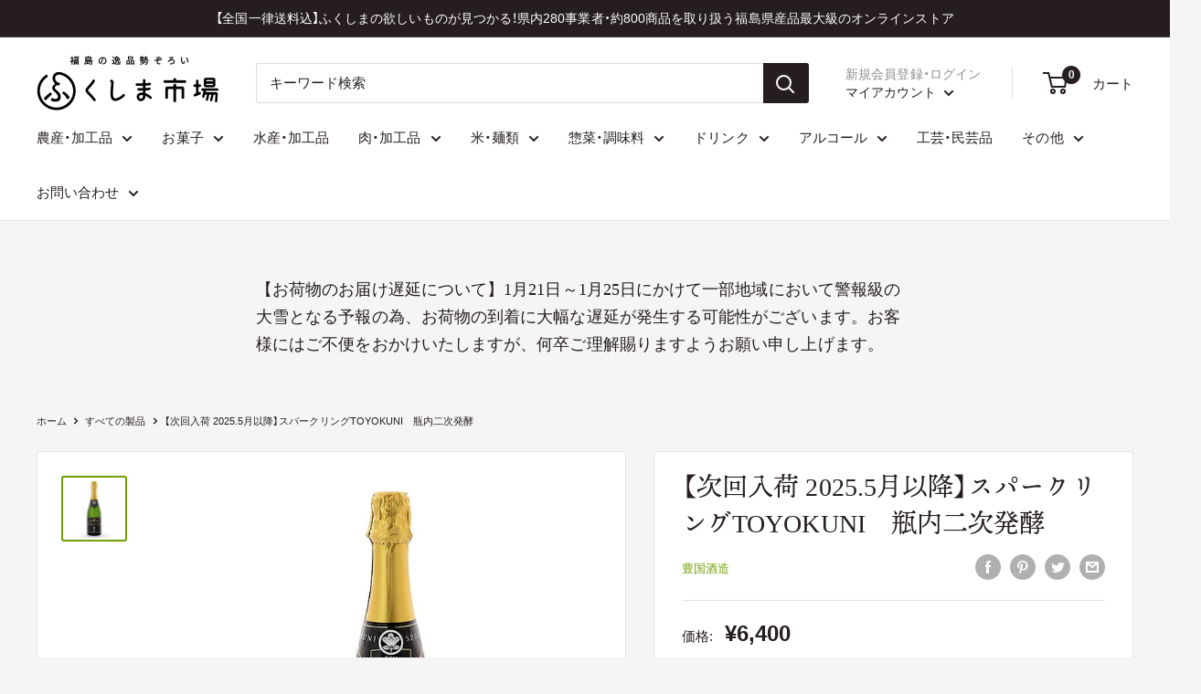

--- FILE ---
content_type: text/html; charset=utf-8
request_url: https://www.google.com/recaptcha/api2/anchor?ar=1&k=6Lc_cQYeAAAAANa5X8nozNicLDPxKQZZHej21Wfu&co=aHR0cHM6Ly9mdWt1c2hpbWEtaWNoaWJhLmNvbTo0NDM.&hl=en&v=PoyoqOPhxBO7pBk68S4YbpHZ&size=invisible&anchor-ms=20000&execute-ms=30000&cb=87n9f0bpb7l
body_size: 48690
content:
<!DOCTYPE HTML><html dir="ltr" lang="en"><head><meta http-equiv="Content-Type" content="text/html; charset=UTF-8">
<meta http-equiv="X-UA-Compatible" content="IE=edge">
<title>reCAPTCHA</title>
<style type="text/css">
/* cyrillic-ext */
@font-face {
  font-family: 'Roboto';
  font-style: normal;
  font-weight: 400;
  font-stretch: 100%;
  src: url(//fonts.gstatic.com/s/roboto/v48/KFO7CnqEu92Fr1ME7kSn66aGLdTylUAMa3GUBHMdazTgWw.woff2) format('woff2');
  unicode-range: U+0460-052F, U+1C80-1C8A, U+20B4, U+2DE0-2DFF, U+A640-A69F, U+FE2E-FE2F;
}
/* cyrillic */
@font-face {
  font-family: 'Roboto';
  font-style: normal;
  font-weight: 400;
  font-stretch: 100%;
  src: url(//fonts.gstatic.com/s/roboto/v48/KFO7CnqEu92Fr1ME7kSn66aGLdTylUAMa3iUBHMdazTgWw.woff2) format('woff2');
  unicode-range: U+0301, U+0400-045F, U+0490-0491, U+04B0-04B1, U+2116;
}
/* greek-ext */
@font-face {
  font-family: 'Roboto';
  font-style: normal;
  font-weight: 400;
  font-stretch: 100%;
  src: url(//fonts.gstatic.com/s/roboto/v48/KFO7CnqEu92Fr1ME7kSn66aGLdTylUAMa3CUBHMdazTgWw.woff2) format('woff2');
  unicode-range: U+1F00-1FFF;
}
/* greek */
@font-face {
  font-family: 'Roboto';
  font-style: normal;
  font-weight: 400;
  font-stretch: 100%;
  src: url(//fonts.gstatic.com/s/roboto/v48/KFO7CnqEu92Fr1ME7kSn66aGLdTylUAMa3-UBHMdazTgWw.woff2) format('woff2');
  unicode-range: U+0370-0377, U+037A-037F, U+0384-038A, U+038C, U+038E-03A1, U+03A3-03FF;
}
/* math */
@font-face {
  font-family: 'Roboto';
  font-style: normal;
  font-weight: 400;
  font-stretch: 100%;
  src: url(//fonts.gstatic.com/s/roboto/v48/KFO7CnqEu92Fr1ME7kSn66aGLdTylUAMawCUBHMdazTgWw.woff2) format('woff2');
  unicode-range: U+0302-0303, U+0305, U+0307-0308, U+0310, U+0312, U+0315, U+031A, U+0326-0327, U+032C, U+032F-0330, U+0332-0333, U+0338, U+033A, U+0346, U+034D, U+0391-03A1, U+03A3-03A9, U+03B1-03C9, U+03D1, U+03D5-03D6, U+03F0-03F1, U+03F4-03F5, U+2016-2017, U+2034-2038, U+203C, U+2040, U+2043, U+2047, U+2050, U+2057, U+205F, U+2070-2071, U+2074-208E, U+2090-209C, U+20D0-20DC, U+20E1, U+20E5-20EF, U+2100-2112, U+2114-2115, U+2117-2121, U+2123-214F, U+2190, U+2192, U+2194-21AE, U+21B0-21E5, U+21F1-21F2, U+21F4-2211, U+2213-2214, U+2216-22FF, U+2308-230B, U+2310, U+2319, U+231C-2321, U+2336-237A, U+237C, U+2395, U+239B-23B7, U+23D0, U+23DC-23E1, U+2474-2475, U+25AF, U+25B3, U+25B7, U+25BD, U+25C1, U+25CA, U+25CC, U+25FB, U+266D-266F, U+27C0-27FF, U+2900-2AFF, U+2B0E-2B11, U+2B30-2B4C, U+2BFE, U+3030, U+FF5B, U+FF5D, U+1D400-1D7FF, U+1EE00-1EEFF;
}
/* symbols */
@font-face {
  font-family: 'Roboto';
  font-style: normal;
  font-weight: 400;
  font-stretch: 100%;
  src: url(//fonts.gstatic.com/s/roboto/v48/KFO7CnqEu92Fr1ME7kSn66aGLdTylUAMaxKUBHMdazTgWw.woff2) format('woff2');
  unicode-range: U+0001-000C, U+000E-001F, U+007F-009F, U+20DD-20E0, U+20E2-20E4, U+2150-218F, U+2190, U+2192, U+2194-2199, U+21AF, U+21E6-21F0, U+21F3, U+2218-2219, U+2299, U+22C4-22C6, U+2300-243F, U+2440-244A, U+2460-24FF, U+25A0-27BF, U+2800-28FF, U+2921-2922, U+2981, U+29BF, U+29EB, U+2B00-2BFF, U+4DC0-4DFF, U+FFF9-FFFB, U+10140-1018E, U+10190-1019C, U+101A0, U+101D0-101FD, U+102E0-102FB, U+10E60-10E7E, U+1D2C0-1D2D3, U+1D2E0-1D37F, U+1F000-1F0FF, U+1F100-1F1AD, U+1F1E6-1F1FF, U+1F30D-1F30F, U+1F315, U+1F31C, U+1F31E, U+1F320-1F32C, U+1F336, U+1F378, U+1F37D, U+1F382, U+1F393-1F39F, U+1F3A7-1F3A8, U+1F3AC-1F3AF, U+1F3C2, U+1F3C4-1F3C6, U+1F3CA-1F3CE, U+1F3D4-1F3E0, U+1F3ED, U+1F3F1-1F3F3, U+1F3F5-1F3F7, U+1F408, U+1F415, U+1F41F, U+1F426, U+1F43F, U+1F441-1F442, U+1F444, U+1F446-1F449, U+1F44C-1F44E, U+1F453, U+1F46A, U+1F47D, U+1F4A3, U+1F4B0, U+1F4B3, U+1F4B9, U+1F4BB, U+1F4BF, U+1F4C8-1F4CB, U+1F4D6, U+1F4DA, U+1F4DF, U+1F4E3-1F4E6, U+1F4EA-1F4ED, U+1F4F7, U+1F4F9-1F4FB, U+1F4FD-1F4FE, U+1F503, U+1F507-1F50B, U+1F50D, U+1F512-1F513, U+1F53E-1F54A, U+1F54F-1F5FA, U+1F610, U+1F650-1F67F, U+1F687, U+1F68D, U+1F691, U+1F694, U+1F698, U+1F6AD, U+1F6B2, U+1F6B9-1F6BA, U+1F6BC, U+1F6C6-1F6CF, U+1F6D3-1F6D7, U+1F6E0-1F6EA, U+1F6F0-1F6F3, U+1F6F7-1F6FC, U+1F700-1F7FF, U+1F800-1F80B, U+1F810-1F847, U+1F850-1F859, U+1F860-1F887, U+1F890-1F8AD, U+1F8B0-1F8BB, U+1F8C0-1F8C1, U+1F900-1F90B, U+1F93B, U+1F946, U+1F984, U+1F996, U+1F9E9, U+1FA00-1FA6F, U+1FA70-1FA7C, U+1FA80-1FA89, U+1FA8F-1FAC6, U+1FACE-1FADC, U+1FADF-1FAE9, U+1FAF0-1FAF8, U+1FB00-1FBFF;
}
/* vietnamese */
@font-face {
  font-family: 'Roboto';
  font-style: normal;
  font-weight: 400;
  font-stretch: 100%;
  src: url(//fonts.gstatic.com/s/roboto/v48/KFO7CnqEu92Fr1ME7kSn66aGLdTylUAMa3OUBHMdazTgWw.woff2) format('woff2');
  unicode-range: U+0102-0103, U+0110-0111, U+0128-0129, U+0168-0169, U+01A0-01A1, U+01AF-01B0, U+0300-0301, U+0303-0304, U+0308-0309, U+0323, U+0329, U+1EA0-1EF9, U+20AB;
}
/* latin-ext */
@font-face {
  font-family: 'Roboto';
  font-style: normal;
  font-weight: 400;
  font-stretch: 100%;
  src: url(//fonts.gstatic.com/s/roboto/v48/KFO7CnqEu92Fr1ME7kSn66aGLdTylUAMa3KUBHMdazTgWw.woff2) format('woff2');
  unicode-range: U+0100-02BA, U+02BD-02C5, U+02C7-02CC, U+02CE-02D7, U+02DD-02FF, U+0304, U+0308, U+0329, U+1D00-1DBF, U+1E00-1E9F, U+1EF2-1EFF, U+2020, U+20A0-20AB, U+20AD-20C0, U+2113, U+2C60-2C7F, U+A720-A7FF;
}
/* latin */
@font-face {
  font-family: 'Roboto';
  font-style: normal;
  font-weight: 400;
  font-stretch: 100%;
  src: url(//fonts.gstatic.com/s/roboto/v48/KFO7CnqEu92Fr1ME7kSn66aGLdTylUAMa3yUBHMdazQ.woff2) format('woff2');
  unicode-range: U+0000-00FF, U+0131, U+0152-0153, U+02BB-02BC, U+02C6, U+02DA, U+02DC, U+0304, U+0308, U+0329, U+2000-206F, U+20AC, U+2122, U+2191, U+2193, U+2212, U+2215, U+FEFF, U+FFFD;
}
/* cyrillic-ext */
@font-face {
  font-family: 'Roboto';
  font-style: normal;
  font-weight: 500;
  font-stretch: 100%;
  src: url(//fonts.gstatic.com/s/roboto/v48/KFO7CnqEu92Fr1ME7kSn66aGLdTylUAMa3GUBHMdazTgWw.woff2) format('woff2');
  unicode-range: U+0460-052F, U+1C80-1C8A, U+20B4, U+2DE0-2DFF, U+A640-A69F, U+FE2E-FE2F;
}
/* cyrillic */
@font-face {
  font-family: 'Roboto';
  font-style: normal;
  font-weight: 500;
  font-stretch: 100%;
  src: url(//fonts.gstatic.com/s/roboto/v48/KFO7CnqEu92Fr1ME7kSn66aGLdTylUAMa3iUBHMdazTgWw.woff2) format('woff2');
  unicode-range: U+0301, U+0400-045F, U+0490-0491, U+04B0-04B1, U+2116;
}
/* greek-ext */
@font-face {
  font-family: 'Roboto';
  font-style: normal;
  font-weight: 500;
  font-stretch: 100%;
  src: url(//fonts.gstatic.com/s/roboto/v48/KFO7CnqEu92Fr1ME7kSn66aGLdTylUAMa3CUBHMdazTgWw.woff2) format('woff2');
  unicode-range: U+1F00-1FFF;
}
/* greek */
@font-face {
  font-family: 'Roboto';
  font-style: normal;
  font-weight: 500;
  font-stretch: 100%;
  src: url(//fonts.gstatic.com/s/roboto/v48/KFO7CnqEu92Fr1ME7kSn66aGLdTylUAMa3-UBHMdazTgWw.woff2) format('woff2');
  unicode-range: U+0370-0377, U+037A-037F, U+0384-038A, U+038C, U+038E-03A1, U+03A3-03FF;
}
/* math */
@font-face {
  font-family: 'Roboto';
  font-style: normal;
  font-weight: 500;
  font-stretch: 100%;
  src: url(//fonts.gstatic.com/s/roboto/v48/KFO7CnqEu92Fr1ME7kSn66aGLdTylUAMawCUBHMdazTgWw.woff2) format('woff2');
  unicode-range: U+0302-0303, U+0305, U+0307-0308, U+0310, U+0312, U+0315, U+031A, U+0326-0327, U+032C, U+032F-0330, U+0332-0333, U+0338, U+033A, U+0346, U+034D, U+0391-03A1, U+03A3-03A9, U+03B1-03C9, U+03D1, U+03D5-03D6, U+03F0-03F1, U+03F4-03F5, U+2016-2017, U+2034-2038, U+203C, U+2040, U+2043, U+2047, U+2050, U+2057, U+205F, U+2070-2071, U+2074-208E, U+2090-209C, U+20D0-20DC, U+20E1, U+20E5-20EF, U+2100-2112, U+2114-2115, U+2117-2121, U+2123-214F, U+2190, U+2192, U+2194-21AE, U+21B0-21E5, U+21F1-21F2, U+21F4-2211, U+2213-2214, U+2216-22FF, U+2308-230B, U+2310, U+2319, U+231C-2321, U+2336-237A, U+237C, U+2395, U+239B-23B7, U+23D0, U+23DC-23E1, U+2474-2475, U+25AF, U+25B3, U+25B7, U+25BD, U+25C1, U+25CA, U+25CC, U+25FB, U+266D-266F, U+27C0-27FF, U+2900-2AFF, U+2B0E-2B11, U+2B30-2B4C, U+2BFE, U+3030, U+FF5B, U+FF5D, U+1D400-1D7FF, U+1EE00-1EEFF;
}
/* symbols */
@font-face {
  font-family: 'Roboto';
  font-style: normal;
  font-weight: 500;
  font-stretch: 100%;
  src: url(//fonts.gstatic.com/s/roboto/v48/KFO7CnqEu92Fr1ME7kSn66aGLdTylUAMaxKUBHMdazTgWw.woff2) format('woff2');
  unicode-range: U+0001-000C, U+000E-001F, U+007F-009F, U+20DD-20E0, U+20E2-20E4, U+2150-218F, U+2190, U+2192, U+2194-2199, U+21AF, U+21E6-21F0, U+21F3, U+2218-2219, U+2299, U+22C4-22C6, U+2300-243F, U+2440-244A, U+2460-24FF, U+25A0-27BF, U+2800-28FF, U+2921-2922, U+2981, U+29BF, U+29EB, U+2B00-2BFF, U+4DC0-4DFF, U+FFF9-FFFB, U+10140-1018E, U+10190-1019C, U+101A0, U+101D0-101FD, U+102E0-102FB, U+10E60-10E7E, U+1D2C0-1D2D3, U+1D2E0-1D37F, U+1F000-1F0FF, U+1F100-1F1AD, U+1F1E6-1F1FF, U+1F30D-1F30F, U+1F315, U+1F31C, U+1F31E, U+1F320-1F32C, U+1F336, U+1F378, U+1F37D, U+1F382, U+1F393-1F39F, U+1F3A7-1F3A8, U+1F3AC-1F3AF, U+1F3C2, U+1F3C4-1F3C6, U+1F3CA-1F3CE, U+1F3D4-1F3E0, U+1F3ED, U+1F3F1-1F3F3, U+1F3F5-1F3F7, U+1F408, U+1F415, U+1F41F, U+1F426, U+1F43F, U+1F441-1F442, U+1F444, U+1F446-1F449, U+1F44C-1F44E, U+1F453, U+1F46A, U+1F47D, U+1F4A3, U+1F4B0, U+1F4B3, U+1F4B9, U+1F4BB, U+1F4BF, U+1F4C8-1F4CB, U+1F4D6, U+1F4DA, U+1F4DF, U+1F4E3-1F4E6, U+1F4EA-1F4ED, U+1F4F7, U+1F4F9-1F4FB, U+1F4FD-1F4FE, U+1F503, U+1F507-1F50B, U+1F50D, U+1F512-1F513, U+1F53E-1F54A, U+1F54F-1F5FA, U+1F610, U+1F650-1F67F, U+1F687, U+1F68D, U+1F691, U+1F694, U+1F698, U+1F6AD, U+1F6B2, U+1F6B9-1F6BA, U+1F6BC, U+1F6C6-1F6CF, U+1F6D3-1F6D7, U+1F6E0-1F6EA, U+1F6F0-1F6F3, U+1F6F7-1F6FC, U+1F700-1F7FF, U+1F800-1F80B, U+1F810-1F847, U+1F850-1F859, U+1F860-1F887, U+1F890-1F8AD, U+1F8B0-1F8BB, U+1F8C0-1F8C1, U+1F900-1F90B, U+1F93B, U+1F946, U+1F984, U+1F996, U+1F9E9, U+1FA00-1FA6F, U+1FA70-1FA7C, U+1FA80-1FA89, U+1FA8F-1FAC6, U+1FACE-1FADC, U+1FADF-1FAE9, U+1FAF0-1FAF8, U+1FB00-1FBFF;
}
/* vietnamese */
@font-face {
  font-family: 'Roboto';
  font-style: normal;
  font-weight: 500;
  font-stretch: 100%;
  src: url(//fonts.gstatic.com/s/roboto/v48/KFO7CnqEu92Fr1ME7kSn66aGLdTylUAMa3OUBHMdazTgWw.woff2) format('woff2');
  unicode-range: U+0102-0103, U+0110-0111, U+0128-0129, U+0168-0169, U+01A0-01A1, U+01AF-01B0, U+0300-0301, U+0303-0304, U+0308-0309, U+0323, U+0329, U+1EA0-1EF9, U+20AB;
}
/* latin-ext */
@font-face {
  font-family: 'Roboto';
  font-style: normal;
  font-weight: 500;
  font-stretch: 100%;
  src: url(//fonts.gstatic.com/s/roboto/v48/KFO7CnqEu92Fr1ME7kSn66aGLdTylUAMa3KUBHMdazTgWw.woff2) format('woff2');
  unicode-range: U+0100-02BA, U+02BD-02C5, U+02C7-02CC, U+02CE-02D7, U+02DD-02FF, U+0304, U+0308, U+0329, U+1D00-1DBF, U+1E00-1E9F, U+1EF2-1EFF, U+2020, U+20A0-20AB, U+20AD-20C0, U+2113, U+2C60-2C7F, U+A720-A7FF;
}
/* latin */
@font-face {
  font-family: 'Roboto';
  font-style: normal;
  font-weight: 500;
  font-stretch: 100%;
  src: url(//fonts.gstatic.com/s/roboto/v48/KFO7CnqEu92Fr1ME7kSn66aGLdTylUAMa3yUBHMdazQ.woff2) format('woff2');
  unicode-range: U+0000-00FF, U+0131, U+0152-0153, U+02BB-02BC, U+02C6, U+02DA, U+02DC, U+0304, U+0308, U+0329, U+2000-206F, U+20AC, U+2122, U+2191, U+2193, U+2212, U+2215, U+FEFF, U+FFFD;
}
/* cyrillic-ext */
@font-face {
  font-family: 'Roboto';
  font-style: normal;
  font-weight: 900;
  font-stretch: 100%;
  src: url(//fonts.gstatic.com/s/roboto/v48/KFO7CnqEu92Fr1ME7kSn66aGLdTylUAMa3GUBHMdazTgWw.woff2) format('woff2');
  unicode-range: U+0460-052F, U+1C80-1C8A, U+20B4, U+2DE0-2DFF, U+A640-A69F, U+FE2E-FE2F;
}
/* cyrillic */
@font-face {
  font-family: 'Roboto';
  font-style: normal;
  font-weight: 900;
  font-stretch: 100%;
  src: url(//fonts.gstatic.com/s/roboto/v48/KFO7CnqEu92Fr1ME7kSn66aGLdTylUAMa3iUBHMdazTgWw.woff2) format('woff2');
  unicode-range: U+0301, U+0400-045F, U+0490-0491, U+04B0-04B1, U+2116;
}
/* greek-ext */
@font-face {
  font-family: 'Roboto';
  font-style: normal;
  font-weight: 900;
  font-stretch: 100%;
  src: url(//fonts.gstatic.com/s/roboto/v48/KFO7CnqEu92Fr1ME7kSn66aGLdTylUAMa3CUBHMdazTgWw.woff2) format('woff2');
  unicode-range: U+1F00-1FFF;
}
/* greek */
@font-face {
  font-family: 'Roboto';
  font-style: normal;
  font-weight: 900;
  font-stretch: 100%;
  src: url(//fonts.gstatic.com/s/roboto/v48/KFO7CnqEu92Fr1ME7kSn66aGLdTylUAMa3-UBHMdazTgWw.woff2) format('woff2');
  unicode-range: U+0370-0377, U+037A-037F, U+0384-038A, U+038C, U+038E-03A1, U+03A3-03FF;
}
/* math */
@font-face {
  font-family: 'Roboto';
  font-style: normal;
  font-weight: 900;
  font-stretch: 100%;
  src: url(//fonts.gstatic.com/s/roboto/v48/KFO7CnqEu92Fr1ME7kSn66aGLdTylUAMawCUBHMdazTgWw.woff2) format('woff2');
  unicode-range: U+0302-0303, U+0305, U+0307-0308, U+0310, U+0312, U+0315, U+031A, U+0326-0327, U+032C, U+032F-0330, U+0332-0333, U+0338, U+033A, U+0346, U+034D, U+0391-03A1, U+03A3-03A9, U+03B1-03C9, U+03D1, U+03D5-03D6, U+03F0-03F1, U+03F4-03F5, U+2016-2017, U+2034-2038, U+203C, U+2040, U+2043, U+2047, U+2050, U+2057, U+205F, U+2070-2071, U+2074-208E, U+2090-209C, U+20D0-20DC, U+20E1, U+20E5-20EF, U+2100-2112, U+2114-2115, U+2117-2121, U+2123-214F, U+2190, U+2192, U+2194-21AE, U+21B0-21E5, U+21F1-21F2, U+21F4-2211, U+2213-2214, U+2216-22FF, U+2308-230B, U+2310, U+2319, U+231C-2321, U+2336-237A, U+237C, U+2395, U+239B-23B7, U+23D0, U+23DC-23E1, U+2474-2475, U+25AF, U+25B3, U+25B7, U+25BD, U+25C1, U+25CA, U+25CC, U+25FB, U+266D-266F, U+27C0-27FF, U+2900-2AFF, U+2B0E-2B11, U+2B30-2B4C, U+2BFE, U+3030, U+FF5B, U+FF5D, U+1D400-1D7FF, U+1EE00-1EEFF;
}
/* symbols */
@font-face {
  font-family: 'Roboto';
  font-style: normal;
  font-weight: 900;
  font-stretch: 100%;
  src: url(//fonts.gstatic.com/s/roboto/v48/KFO7CnqEu92Fr1ME7kSn66aGLdTylUAMaxKUBHMdazTgWw.woff2) format('woff2');
  unicode-range: U+0001-000C, U+000E-001F, U+007F-009F, U+20DD-20E0, U+20E2-20E4, U+2150-218F, U+2190, U+2192, U+2194-2199, U+21AF, U+21E6-21F0, U+21F3, U+2218-2219, U+2299, U+22C4-22C6, U+2300-243F, U+2440-244A, U+2460-24FF, U+25A0-27BF, U+2800-28FF, U+2921-2922, U+2981, U+29BF, U+29EB, U+2B00-2BFF, U+4DC0-4DFF, U+FFF9-FFFB, U+10140-1018E, U+10190-1019C, U+101A0, U+101D0-101FD, U+102E0-102FB, U+10E60-10E7E, U+1D2C0-1D2D3, U+1D2E0-1D37F, U+1F000-1F0FF, U+1F100-1F1AD, U+1F1E6-1F1FF, U+1F30D-1F30F, U+1F315, U+1F31C, U+1F31E, U+1F320-1F32C, U+1F336, U+1F378, U+1F37D, U+1F382, U+1F393-1F39F, U+1F3A7-1F3A8, U+1F3AC-1F3AF, U+1F3C2, U+1F3C4-1F3C6, U+1F3CA-1F3CE, U+1F3D4-1F3E0, U+1F3ED, U+1F3F1-1F3F3, U+1F3F5-1F3F7, U+1F408, U+1F415, U+1F41F, U+1F426, U+1F43F, U+1F441-1F442, U+1F444, U+1F446-1F449, U+1F44C-1F44E, U+1F453, U+1F46A, U+1F47D, U+1F4A3, U+1F4B0, U+1F4B3, U+1F4B9, U+1F4BB, U+1F4BF, U+1F4C8-1F4CB, U+1F4D6, U+1F4DA, U+1F4DF, U+1F4E3-1F4E6, U+1F4EA-1F4ED, U+1F4F7, U+1F4F9-1F4FB, U+1F4FD-1F4FE, U+1F503, U+1F507-1F50B, U+1F50D, U+1F512-1F513, U+1F53E-1F54A, U+1F54F-1F5FA, U+1F610, U+1F650-1F67F, U+1F687, U+1F68D, U+1F691, U+1F694, U+1F698, U+1F6AD, U+1F6B2, U+1F6B9-1F6BA, U+1F6BC, U+1F6C6-1F6CF, U+1F6D3-1F6D7, U+1F6E0-1F6EA, U+1F6F0-1F6F3, U+1F6F7-1F6FC, U+1F700-1F7FF, U+1F800-1F80B, U+1F810-1F847, U+1F850-1F859, U+1F860-1F887, U+1F890-1F8AD, U+1F8B0-1F8BB, U+1F8C0-1F8C1, U+1F900-1F90B, U+1F93B, U+1F946, U+1F984, U+1F996, U+1F9E9, U+1FA00-1FA6F, U+1FA70-1FA7C, U+1FA80-1FA89, U+1FA8F-1FAC6, U+1FACE-1FADC, U+1FADF-1FAE9, U+1FAF0-1FAF8, U+1FB00-1FBFF;
}
/* vietnamese */
@font-face {
  font-family: 'Roboto';
  font-style: normal;
  font-weight: 900;
  font-stretch: 100%;
  src: url(//fonts.gstatic.com/s/roboto/v48/KFO7CnqEu92Fr1ME7kSn66aGLdTylUAMa3OUBHMdazTgWw.woff2) format('woff2');
  unicode-range: U+0102-0103, U+0110-0111, U+0128-0129, U+0168-0169, U+01A0-01A1, U+01AF-01B0, U+0300-0301, U+0303-0304, U+0308-0309, U+0323, U+0329, U+1EA0-1EF9, U+20AB;
}
/* latin-ext */
@font-face {
  font-family: 'Roboto';
  font-style: normal;
  font-weight: 900;
  font-stretch: 100%;
  src: url(//fonts.gstatic.com/s/roboto/v48/KFO7CnqEu92Fr1ME7kSn66aGLdTylUAMa3KUBHMdazTgWw.woff2) format('woff2');
  unicode-range: U+0100-02BA, U+02BD-02C5, U+02C7-02CC, U+02CE-02D7, U+02DD-02FF, U+0304, U+0308, U+0329, U+1D00-1DBF, U+1E00-1E9F, U+1EF2-1EFF, U+2020, U+20A0-20AB, U+20AD-20C0, U+2113, U+2C60-2C7F, U+A720-A7FF;
}
/* latin */
@font-face {
  font-family: 'Roboto';
  font-style: normal;
  font-weight: 900;
  font-stretch: 100%;
  src: url(//fonts.gstatic.com/s/roboto/v48/KFO7CnqEu92Fr1ME7kSn66aGLdTylUAMa3yUBHMdazQ.woff2) format('woff2');
  unicode-range: U+0000-00FF, U+0131, U+0152-0153, U+02BB-02BC, U+02C6, U+02DA, U+02DC, U+0304, U+0308, U+0329, U+2000-206F, U+20AC, U+2122, U+2191, U+2193, U+2212, U+2215, U+FEFF, U+FFFD;
}

</style>
<link rel="stylesheet" type="text/css" href="https://www.gstatic.com/recaptcha/releases/PoyoqOPhxBO7pBk68S4YbpHZ/styles__ltr.css">
<script nonce="B22nSIju8tFdMMHQTTvg_A" type="text/javascript">window['__recaptcha_api'] = 'https://www.google.com/recaptcha/api2/';</script>
<script type="text/javascript" src="https://www.gstatic.com/recaptcha/releases/PoyoqOPhxBO7pBk68S4YbpHZ/recaptcha__en.js" nonce="B22nSIju8tFdMMHQTTvg_A">
      
    </script></head>
<body><div id="rc-anchor-alert" class="rc-anchor-alert"></div>
<input type="hidden" id="recaptcha-token" value="[base64]">
<script type="text/javascript" nonce="B22nSIju8tFdMMHQTTvg_A">
      recaptcha.anchor.Main.init("[\x22ainput\x22,[\x22bgdata\x22,\x22\x22,\[base64]/[base64]/[base64]/[base64]/[base64]/UltsKytdPUU6KEU8MjA0OD9SW2wrK109RT4+NnwxOTI6KChFJjY0NTEyKT09NTUyOTYmJk0rMTxjLmxlbmd0aCYmKGMuY2hhckNvZGVBdChNKzEpJjY0NTEyKT09NTYzMjA/[base64]/[base64]/[base64]/[base64]/[base64]/[base64]/[base64]\x22,\[base64]\x22,\x22JsOaw5bDlDvCiEcTw4YBwqBqdcO9wrLClsOPcSthHizDnThewo3DosKow4FQd3fDsGQ8w5JCb8O/wpTCpX8Aw6tUW8OSwpwmwoo0WRllwpYdCDMfAwrCmsO1w5AIw6/CjlRBPMK6acKWwqlVDhHCqSYMw7crBcOnwpd9BE/DrsOlwoEuQkorwrvCk3wpB0c9wqBqa8KdS8OcE3xFSMOqNzzDjEDCmyckEDRFW8OHw5bCtUdlw5w4CnUqwr13WWvCvAXCp8OkdFF6QsOQDcO7wqkiwqbCnsKUZGBUw6jCnFxDwrkdKMO4XAwwSDI6UcKfw7/DhcO3wojChMO6w4dTwqBCRDzDqsKDZXLCkS5Pwo5lbcKNwpDCkcKbw5LDgsOYw5AiwpoBw6nDiMK/KcK8wpbDjVJ6RFPCqsOew4R/w70mwpomwrHCqDEwegRNO0JTSsOBJcOYW8KZwpXCr8KHYsO2w4hMwrV5w604FAXCqhw8QRvCgDXCs8KTw7bCk0lXUsOdw43Ci8KcZcODw7XCqmhMw6DCi1cXw5xpGcKnFUrCnGtWTMOIMMKJCsK8w4kvwos4YMO8w6/CjcO6VlbDjcKTw4bClsKLw5NHwqMXR00bwpjDtngJBcKBRcKfZsOjw7kHYwLCiUZGD3lTwoPCi8Kuw7xmZMKPIh1GPA4DW8OFXC4iJsO4XsOcCncjQcKrw5LCn8OkwpjCl8KoawjDoMKewrDChz4Xw7RHwojDtRvDlHTDusOCw5XCqGYrQ2J0wr9KLi/DoGnCklZaOVxYAMKqfMKYwonCom0LGw/ClcKhw4bDmibDmsKJw5zCgyduw5ZJQMOyFA91fMOYfsOFw6HCvQHCs2g5J0nCs8KOFGhJSVVpw7XDmMOBKMOew5AIw6YbBn1bVMKYSMKTw5bDoMKJF8KLwq8awpbDuTbDq8OLw5bDrFAxw5MFw6zDpsKyNWI1M8OcLsKDS8OBwp9Lw7ExJxvDnmkuYcKBwp8/wr7DkzXCqT3DjQTCssOowonCjsOwQjspf8Oyw4TDsMOnw7HCj8O0IG7CgEnDkcOPQsKdw5FbwoXCg8OPwqdkw7BdXSMXw7nCrMOAE8OGw6RWwpLDmUbCowvCtsOAw6/DvcOQXcKmwqI6wofCtcOgwoBNwp/DuCbDhjzDsmIlwrrCnmTCiThyWMKJesOlw5Buw6nDhsOgaMKsFlFQZMO/w6rDvsOxw47DucK5w4DCm8OiM8KGVTHCv07DlcO9wr/Cg8Olw5rCsMKJE8Oww6QpTmlRO0DDpsODHcOQwrxIw7gaw6vDucKqw7cawpTDvcKFWMO/w7Rxw6QFL8OgXRTCn2/ClVljw7TCrsKdKDvChVk9LmLCkcK+csObwqpKw7PDrMOPDjReK8OtJkVWWMO8W0LDljxjw4zCvXdiwrjCrgvCvzMxwqQPwpDDq8OmwoPCtx0+e8OFdcKLZRlhQjXDiwDClMKjwr/Dqi1lw7XDp8KsDcK7MsKRcMK1wozCrF/[base64]/wpTDrcKoBsKuGMKKfcOZwogDwqx7woZkwrBvwpzCjkzCk8Krw7fDsMKvw7/[base64]/OwEPw4p5w5HCvcOyIzJyw6JlclIUOUgRAGbDgsKawozCrFjDkEpSOxpHwrfCslrDsRrCmsKPBFrDkMK6Rx7CmMK2HR8jJxxYClBiEnXDkxh/woprwq4jAcOkcsK/woTDnQdkC8O2fGPCicKcwoXCsMOlwqzDtMOTw6vDmSvDn8KFGsK/woZEw6HCgUXDq3PDjng7w7RnZcOQFFnDosKhw4padcKdNHrCpzcgw7HDg8OQbcKEwqZWKMOPwpZ7TsOsw4EyL8KHFcOaTA1FwrfDijnDgcOACsKtwp3Cn8OWwq1Dw7jCmErCrMO/w4zCtXjDtsKEwrxBw77DpChZw7xOCFLDrcK4wojChRU+UMOIasKzJDBqAWnDq8Kjw47CqsKewpFxwqDDtcOaajgewp/Cm0/CqsK7wpkXOsKbwo/DncKlJSjDuMKsc17CuX85wq3DrgsUw6FlwrAUw74Jw6bDosKWO8Kdw6d2bjgBcsObw6p3wqUmUCpFMyzDgn7CuUdMw6/DuQp3JXUXw4Jhw73Dl8OcB8K7w7/[base64]/Ci0JjUzrCt8KSczA3w5xWaSjCtMOYwpjDgmjCi8KZwo5twqfDscOqDsOUw5cIw4zCqsOTUsKvUsKyw4HCrUDChsKVUsO0w5pAw5ZHOsOJw50fw6cqw6HDgwbDtkfDmz1KWMKLZ8KCE8K0w7w5QHNXPMK3cxrDqSBkNMKEwrtjGSU2wq/CsTzDnsK9esOcwrvDhl7Dm8KQw5PCl2UOw5jCikHDqsO9w5NTQsKKF8O9w67CtDoKCMKfw7saAMOdwppRwoJ/eH53wqPCv8KuwrE2WMKMw5nCkgodS8O1w4knK8KxwppGCMOgwrvCnWXCg8ORV8OWLVfCqz8Rw7rClEDDr3wdw7x/eDJicQlsw7NgWzdIw4DDglxSHsOUa8OmCkVzGQPCr8Kew7ZVwpPDlXAew6XCihNqCsK3UMK4Ow/CkjDDncKZIcOYwoTDu8OpXMK/WsKXHSMOw5VTwpPCjxxvecKgwq8qw53CpMKTEiXDkMOLwrZ0MFzCnGV9wrfDh13DvMORCMOaLsOtXMOAND/DuGcPIcKndsOlwpbDgg5ZEsOewpl0KF/[base64]/DoMKTw7I/wo9gwrvDqcKGw5zCq3rDu8OhXDN2Jn9iwot4wpxVWsOlw4jDp3chaT7DtsKIw6lDwosiTsKPw6YpX1bCh0d5w502wozCsinDm2EVwpLDoXvCsz3CpsOEwrU5agwGw6tzF8KnfsKHw4/[base64]/[base64]/DhsK6wqLDrApiw4nCh8KnDMOew7zCpxMODBbDo8KTw6jCgMOpGhNZOg0/QMO0wq/Co8O6wqHClQvDtHbDn8KGw6zCpgpPS8KaXcOUVkppbcOzwosGwrwwEW7CpMOlFSdYEMOlwqfDhDxxwqtpIVcGbF/Cn0nCiMKDw6jDp8O5HQjDqcO0w4/DhsKHPSlAJEDCtMOFMVvChy0qwpFOw4JfL3fDmMOcw6pOHGFNXMK7w6N6D8Kzwph8M21bMiLDnXkcWsOvwpg/[base64]/Cm8O8w5DCiMKiZsOEV8KuX3Ruw6V2wrbCh3gaR8KjV1PDrG3ChMK2A2HCjcKyAsOpRjpBN8OPI8OoOGPDuDBZwr13wqJ/[base64]/[base64]/wrhcVcKbwohWRHjCsMKJwovDoQ08F8KcfcKJw40lw6BKKsKRFlvDnSAOZMOvw5VFwrAWQnNtwqQSbw7CjTPDnsKEw4RNHMKva0bDosOMw5LCvQPCrMOvw5nCpsKueMO+LRbCucKgw6DDnRIGZTnDpG/DhWPDusK4awR0XMKUJMOQOGs/DTAow7JKZw3CoFdxHnVcIcOPbjbCrsODwoHDrAE1IcO7QQbCozrDmMOsAUpVw4NgHW/DqEovw7TCjzPDkcKqBnjCtsKZw5QZAcOwA8KjYU7CjSEswpzDnT/[base64]/DvDF8fS7Dt8OXGsOpwqhAWsKdwrHDhMOlM8KTVMKBwrI0w6hDw70Gwo/DoFDChHYFVcKpw7Nrw7cdOnIYwpkEw7bCv8KCwrLCghx/ZsK4w5TCsXBNwprCosOwVcOTEFrCpynDohjCqMKIYB/DucO8KcO6w4NBVTEQdUvDj8OeWz3DhB9lfx90eGHCkUDCoMKKFMKse8OQUSXCoTDCkjPCsU1Jw7pwXMOYd8KIwqnCvn9JenbCj8OzBjtUwrB4wpUAw7V6YnI0w7YBG1vCmgvCq0BJwrbDp8KUwoZfw4DCscKnYChpSMKXccKjwrhCYMK/w7gcWyIYw7zCtXVnRcOZRMOnI8OIwoQ8TMKtw5XDuxwCABY4WcOhXsKcw74NKHjDt0p+JsOtwqLDkWTDlTxnw5jDvi7CqcK0w6DDqTs1ZFhUOcOYwrxPHMKLwqrCqcKBwpjDjxUHw7lyVUQ0RsOGw5XDrFkLUcKGwo/[base64]/JMKuw69kXGVvw755EMK0cgh6djHCncOzwrYpDTl6wqZHwrjDjxvDt8Oyw7rCoVMiCS47SFsMw4x3wp11w5pDMcOBRsOWXsKacXY+Fw/CsGAaVMO2bTwywofCi1Z1w6jDqGTCqWbDu8KywrnDrcOTP8KUaMK9JyjDqnLCnsK+w6jDs8KZZDTCo8OwZsKDwqrDlmPDkMKDRMKYEGpXMQIBVcOewrPCvHPDusOAHMOxw4jCnRLDhsO8wqsXwqEaw6gRFcKvJhvDqsKsw6bCv8Ouw54nw5ohDDbCr0Y7SsO/w6PCqjzCmMOGdMOeTMKOw5Z+w6DDnALDsnNYUcKNccOuIXJaBcKcccO+wpwzEsOxfGTDq8KZw6XCp8KIc0nDiHcid8OeE2HDmMOpw7Miw6k+ED8kGsKiB8K4wrrClcOpwrDDjsOhw6/ClCfDjsO4w6ABBzDClhLDosKXVsKVw5LDql4bw7DDhWcVw6jDgFbDswB+X8O/[base64]/RcOYwopXwrLDpMKzBMO/bcKTw7TDl8OHW2Zjw4TDjMKmw69Xw4rDqVPCt8Ovw5tqwrdBw43DjsKNw6wkYg/[base64]/[base64]/[base64]/ChW5PA8O5w7zCncOZw6vDrMKEKcOqw7LDrDjCocO5wqnDpHM+JcOCwqlzwpklwoZnwpA7wo9fwr9ZPllfOsKPYsKcw6lKY8KmwrzDvcOAw6vDosOlOMKwIRHDuMKdQQldL8O7dCTDhsKPWcO/ISxFEcKZJ3wQwrnDq2YDVMK8w54rw7LCg8KHwqHCscK0w6bCgRHCnF3CmMK0JTAoRTEHwprCl0zDsFrCqCzCnsOrw5gFwrR7w4BIbGtRdBXDrFs0wqUDw4dKwofChQvDgDLDmcKrEll+w7/[base64]/DrAEgwoENw7PCvRMrwpIHUMO2N8KywrfCjyIOwqHDn8O2fsOWw4JDwqUDwpHDuBwNOnHCqmzCsMKIw6XCjF7DoUU3bScEHMK3w7NawoPDp8KSwq7DvlbClhonwpsHVcKXwpfDosKvw6vCgBVpwpx0EcK2wpbChsKjWEc6woICdsOwXsKVw7Y/exLDs2www6/CvMKofEUPX0/Ck8OLUsO0wqjDm8KjCcKUw4Qqa8Oley/[base64]/[base64]/DqMKXwptZwp/DtMKlwqdew4Nxw58Dw53CnjNPw6kcwqsXw5Y/QcKvUMKhacKlwpIXBsKlwplVQMOswr82wrtIwpY4w7rCgcOeH8O8w67ChT4Uwr9ow71CRCpWw6HDhsKqwpDDmRvCj8OZKcKCw6EQGcODwp5lej/CjsOPwpfDuSnCmsOBaMKaw4PDoFnCuMKCwqwqwrrCiwxkZiUAcsKEwokDwo3CvMKcSMODwoDCqcOsw6TCvcOlNHkFLsOOVcKeVSNZL3vCvHB0wrMpCk3Dp8KjTcOPD8KFwqQNw6rCvCNUwoHCjMK/RsO+KwTDlsK4wr58QybCksKpdVV4wq0tZcOBw78kw43ChAXCqTfChR3DpcOmF8KrwoDDhDrDu8K0wrTDjXR7CsKZPcKlw7bDnknCqsKUacKGw77Cq8K6O1BUwpHCi1zDsRrDq1psXcO7KHpzIcKRw7TCpMK6R0XCpxjDnCXCq8Kjw4pvwpknTcOWw5/DmsOqw5s0wqhSBcO1CEdbwqkqK2fDvcOTTsOLw6/CnnwuFAfDlinDo8KJw4LCnMOTwqHDkAM9w5nDp2jCosOGw5U+wonCgQFqVMKhNMKUw5jCrMO9DR7CvE99wpDCucOswotjw57DkFnDs8KtQwcmNgMiVTZ4f8Kfw43Dtn0MdcKuw4sTXcK/TFDCh8O+wqzCuMORwrx6FFAeL01sWk1tC8O4wpglVxzCm8O8VsO/w7gWI1zCkCPCvWXCt8KXwpPDoXVpd3onw7tYDRjDqgBhwqV+GcKQw4vDsFbCtsORw4RHwp/[base64]/ClMOqwoIhbsObw47Cg8OiwrVfNmXDlWAWPmgoL8OHBT11ZlzCocOhSSJ5ehZnw5nCocK1wq3DvcOid1NHesKuwpklwoQAwp3Dm8KkHAXDuhtyYMONRA3CisKIPRPDiMO4CMKIw4lkwrTDoxXDunHClw/Cj3zChFzDssKuABwMw41Rw60GCsKAYcKnERh5EjjCvjnDhzfDj3XDrHTDu8KYwp5XwonCkcKzD2HDvTfCl8OAFSnClxrDgMK9w6wbM8KcHn8Yw53ClW/DnTnDi8KVdMOSwoHDgDkkYHjCvSPDnn7DkCwVfA3CmMOmwpkKw4vDusKXIx/CojBNNXXCl8KMwrfDgHfDkcO4NzLDi8OrInBQw4tJw5/[base64]/[base64]/DgljCnkE0LcKXBSvDnsOsfQnDoQDDpcKUXxZXXMKAw5LDpHosw5DCtsO/b8KOw5PCs8O9w6Fsw7/DssKibhnCkGNawpjDisOLwpAcUiTDq8OafcK/[base64]/DjMO6MsOAXlR2wpzDvcKmTF8pwoAtT8K5w4/[base64]/w43Co0fCnMKjwrDDvV9vDVHDisOYwrDCpsOXw4rDuzMdw5DCisO5w7ZlwqZ0wps4Rlp8w4LDpsK2KzjDq8OydDvDr27DrMOpZEZxwoRZwo1/w5Q5w5PDvQ1Uw6w6NMKsw7dvw6DCigxeRMOIw6HDnMOjI8OkRwtwRXUZazfCmsOhQ8O8L8O1w74cNMOuHsOWR8KtO8K2wqfDpSXDuh1NZgfCkMKYVBXDh8Oqw4HDnMKFXTbCn8KpcS95W3vDuHcDwonDrsKmc8OfcsOkw4/DkUTCnjdTw4vDmcKWG2nCvkE7BkXDiFtQUxITHG/Cp3UPwoYYwokvTSdmwptAacK6VMKODcOww6zCm8KNwqbDuXnCpC0yw6xdw5JAMj/CtHrCnWEXJsOUwrwkY0fCscO+OsOuBsKRGMKAO8O6w4fDinXCrFfDpHRtHcKZZcOGM8Oxw6Z/[base64]/woF6DgjCjMOFw5DCpzQFw7hsVMO0w7HDjcKsXhVUw5nCsUnCiiHCtMOwVTU4wozCgFg2w5/CrQV1QWHDs8Ofwqc0wq/CjcOPwrwLwo8WIsOzw4XCiGrCusO5w6DCjsKswr1jw68jGjPDvi9gwqhGw71jISTCtyl1KcKtSQoZfgnDosOawpTClH3CnMOVw4RHFsKXf8KkwqYhwq7CmMKcNsOUw4cow55Fw5BlUyfDqB8Vw40Fw4kfw6zDrcOiEMK/wr3Dsgx5w7UKQsO7cnjCtR0Mw4sMIQFEwonCqhlwesKnZMO7fMKyS8KlUkfCpCDDtMOEO8KkeBfCiFTDnsOqDsOjw54JV8KeUMK7w6HClsOGwpE5Y8OGworDowPCuMK4wr/Dl8OOZ1INHl/[base64]/[base64]/w7DDhsOdLU7CsjHClcO1HsKeeMKmHcOowqfCpXIawrlawp/Dhn7CgMODPcOsw5bDtcO0w4MVwrkEwpk1DirDpMOpMMKAC8KQcX3DgFHDkMKQw4zDukI6wr9kw7/DnsOIwql+wpHCmsKDZsKqQMKpGsKjUX/DuWx9woTDkWpSSwDCocOqVEN8PsONCMKJw6tXb17Dv8KPL8O/XC/Ds3bCqcKLw7zClztdwrEqw4J7w5/[base64]/wrpyAClqQ8KGwr7CosK8w5LCqSrDmEYYC8OWPcOyRMO0w7/CqMOfUVPDk21WHynDtcO/bcKqIGNZfcOxHmbDrMOUC8KYwpLCmsOwccKkw73DvmjDojbCt0nChMOqw5PDisKUM3QeLXRXXTTCscOaw7fChMORwr3DucO3asKrGxVdH38WwowhZcOjABzDocK5wq0zw43CsAcFwpPCh8OhwpDChg/Dk8O8w6HDjcOLwqBSwqs4OMOFwrbDscKgecOPEMOxw7HCksOaIhfCiC/Dt1vCkMOYw6JhKnRHRcOLwowyasKywpzDh8KCTDbDosKRecOOwqHCqsK+YMK/OxQyXyXCo8OGHMK9PnIKw5vCuRZBNsOqGBAWw4/DhsOIaUnCj8KqwopgB8KRS8OtwqcQw7g+fMKfw48jPl1ffyVhd2bCjMKoCsKvMUbDlMKnIsKdTm8pwofDosO0XsOHdi/DqMOew4IWCsKjw6RXw5E8TRBzNcOGIEDCuSTClsO4BMK1AivCpsO+woJpwp8Vwo/DmMObwrHDiXIGwokKwpYjNsKPJ8OGXx4UIMKiw4fCoCM1VFHDuMO3LhsgA8KwakIEwpNJCkPChsKhcsOmSx/Cv3DCowFAFsO4wq5bCg8iZkTDnsK8QGrCr8OewqtHHsKgwovDksOyTsOERMKswoTCo8KQwp/DhxYxw7jCpcKUWMKXAsKxO8KNEmPCi0nDtsOLU8OpISdHwq5ywrfCrWbDjXYNLMK0FyTCq1MZw6AQMlnDgQnCnVvCk0PDnMODwrDDr8OfwovDoADCiGnDlsOvwqVCIsKaw7Ybw4rCt2NlwoNeBRnDsnjDh8KQw6MFUWbCiAXDp8KeC2zDlEwCA1gnw40oKcKbw7/[base64]/[base64]/DoCPDngvCjArCgMKdw6UMNR/DiWLCg1HCjsK0G8OQw4F9woQxesKybUlbw5NAXHhMwrbDlMO2XcORVzbCuDHCisO7wq/CjAp2wprDsSrDt3UBISDDj0EjehfDlsOpUcObw5gxw5Ydw6caYjBeLlrCjsKSw6vCm2Fcw5/[base64]/CpGgfw7Nww7lCw5Qiw6xYw6bCiMKcM0TCmltZwp5wRwISwqPCpMO0H8K7D2LCq8KJaMK/w6DDuMOcDMOrw5HCpMO/w6ttw5VJccK7wpMSwps5MHNHRXZ4I8KpQhnCp8K0c8K/NMK7w40QwrRpZDl0PcOrwpPCiBFBB8Oew73CkMOCwqLDtxgCwqzCgW5qwrwSw758w6nDvMOXwqMwMMKWFUk1eELCngZFw5BJPmZkw57CmsKSw5HCsns/w5zDhsOMOCbCh8OIw6TDhsOpwqfCm1/[base64]/DnRXDvVR0w4DDljVaw5bCs8KxSHtMw6LCg8K1w5x/w4Riw6dtUsOSworCkQbClHHCo3lew4rDkX/DicKlwq9OwqQxXcKvwrPCkMO2w4Vcw4YAwoLDkA7ClBBPRATDj8OLw4TDgcKqF8Obw73DlnrDgcOWRMKEGjUPw5vCq8OKHW4jPcK+Amo9wrl/w7lbwoIzfMOCP2jCscKLw4wcZMKxSgwjw6cgwrnDvAUQcMKjPVbCg8OYaFnCkcOSTQJSwqcWwrM1VcKMw5vCjMOBI8OfVgkLw7XDncODw4AoOMKXwqAXw5/DsjlZd8O1TgHDo8OEcgzDiknCq1PCoMKqwonCqMKzFTbCgcO1Jis6wpQhPht0w7paTFnCj1rDjjo1E8OwfsKFw4jDuWLDrMKWw7nDkFzDiVPDs1nCncKZw5Nvw4Q6H1gPDsK+wqXClRPCj8O8woTCtzh+A2FATRzDqEtNw4TDkil/[base64]/[base64]/woPCj8KXHkYFw6HCpsOzwr1lw6NRIMKrNsOrYMOYw7ZzwozDiyzCtcOmByvDqk7CmsKZOyvDusO+GMO2wo3CtMK3woJwwqJUPmPDusOkPH0TwpzCpyfCsUXDmVYxFicLwrXDvXcNLWbDt2nDtMOEbB1lw613MQcmVMKrc8OhMX/ClWPDrMOmw4owwp9/Tlx4w4g+w6DDvC3Cin5NO8OwemZgwpcTPMKhO8K6w7HCqgwRwpYQwpfDnEDDiG3DrsOSBlnDkizCtHRNw5QIVTLCkMK8wpMzJcO6w73Dj1bCvVDCgxluU8OIa8Oac8OIWS8tC30UwrMxwpTCtycFIMO/wovDhsKvwpw2dMOAJMKHw7Eaw5Y8F8ObwpvDjRXCuAvCq8OGbFjCnMK7KMKQwpHCgm0cGlvDtA/CssORw7xNOcOQE8OuwrF2w6JoaFTCisOxMcKacDdWw6fCvXFEw79Ka2fChE1Hw6Vgw6hNw5oKbAvCgibCmMOrw5PCksO4w43CkmvChMOpwqljw59Rw4cxcMOiZ8OOPsKbdyHCqsOyw5HDlV3Ch8KkwoZywp/Cg1jDvsK9wpzDm8OfwoLCmsOEVMK9KsOYSVsrwoAEw511EQzDlVPChVLCgMOBw5xAQMOOV2w2wpEAJsOVLlZbw7/[base64]/DnRIYw5zCocO3UyfCicOgwrLCrcOACh8mwpfCmCI9JEstw6LDnMO2wqrCkkAMAkDDhQbDj8KFXMOfPU8iw7TCqcOqVcKWwq9swql6w43DnmTCiE0lZSjDmMKIVsKyw74UwojDm1zDnAQkw4DCgSPCisOYPwFsAChsUGrDtSVywpDDgUTDncOAw47Ctw/DksOYPcKOwpvChsOPGsOJKzrDlzkOeMO1Sk7CtMOYFsKCOcKOw63CusONwow+wpLCg2HCuDoqWXlhLkLDrX/CvsKJe8OzwrzCkMKAwr/Dl8O0wotORAIkPB4zVXkCP8O/wo/CggTDq34WwoJIw4fDscKww7gbw53CscKuWBMHw6QybcKTfCPDucODKMKbYRVqw4/DgAHDk8O+EEZxQcKSwrHClxsLwrnDtcO+w4YLw73CtABdNsKyTMOBGkfDosKXdkVywoIeWcOXD1rDtGJXwpAzwqwXwrl1WyTCni/Cg3/Dhw/Dtk3Dp8OnIyZFdhQawovCtGQow5jCs8Ofw6IxwqTDv8OHXGoEwqhAwr5LWcKhOSfCr0vDs8KXXH10Q1LDvMKxUQjCkE9Aw4c7w4UROiETOmjClMK7Yl/CncK2T8KTRcOcwqpeM8KmeWAxw7fCsFjDoAovw78xd1sVw5tRw5vDqRXDjWwaMGsowqbDvcKDwrIqwrMXbMKvw7k7woLCi8OUw57DsC3DscOfw4PCpVVTFDjCsMOdw6BhT8O1w7lLw6LCvy9Vw7hSTl87OMOcwqxSwo/CosKtw61gcsKUHsOUaMO0GV9Dw5Ivw6fCk8Odw5/Cq13DoGBHZSQYw7jCjwM5w6NXXcKZwqJjbsOFBBd8SG02XsKUwrvClS0lF8KXwoBTfMOSHcK8wq/Dnj8Kw7TCtMKQw4lPwo4rQ8Ohw4/[base64]/DmxLDgmPDjTg9wozDnSnDmn0oUsOlHMKbwr7DvD7DiADCnsKkwrkvwq1pKMOAwoMGw4UrQ8K+woYeVsOhX1B6Q8OzAsOhUQtAw4Acw6LCjcOiw75PwrLCpTnDiQBRczDCqz/CmsKaw5t8wpnDvCPCr3cewo3CtcKfw4zCvQ8PwqLDl37CnsK5H8Oww6zDtcKawqHCmF86wp8EwrLCqcOtRsKmwpvChwUfESZyTsKQwoNCXygtwo5+asKQw5zCocO/BgfDvcKdXMKaccKxNW0wwqDCh8KwTHfCq8KQBlLDgcKZS8KPw5c7Yj7DmcKFwpjDksKDa8K9w6xFw5hpWVQWPX1aw4bCusOPQH9+GsO1w5jDhsOswqI4woDDvURrPcKdw7RaAgrCn8Kyw73DmlXDuF3DrsKGw6V7Rxptw5sCwrDDlcKww4cGw4/Dkyhmw4/Dm8OPeUFvwrw0w7I9wqp1wqcJIsKyw5hkSDMhIVXDrGoKJEp7wqnCj0FwF0DDhw/DpsKkHsObSX3CrV9cbcKBwrLCtiEww7LCuSzCtMO0ZcKfMWINZsKMwrg/wqQeLsOcQ8OtMQrDtcKaVkIowp/DnUwNM8OEw5TCvsOMw5LDjMKJw7ERw7wywqJ3w4Vyw5PCuHBgwq8xHBjCrMKPK8Kmw4pcw53DsWVhw78ewrrDgh7DjWfCtsK9wqYHfcOhZ8OMOwzCjcOOCMOqw7Ftw6bCgxF3wr4EJnjCjB10w4Q6MRhNGR/[base64]/[base64]/CkMKGw6HDgR3CpVDDswN+w6zCq8ORwoYyUMKuw7HDrjPDnMOnbVvDrMOww6c6HidMT8KhM1Vow75UYsOZwrPCo8Kbc8Kgw5bDlcKPw6jCnREzwoVEwp4dw6nCoMOiZEbCrEHCqMK1RCNNwqVpwpBebsKQcyEUwqPCpsOuw5EYDSwDT8OxG8K/[base64]/[base64]/CnsKKw4fDi8K8woHCgTvDhMKZwrUPwr/ClcKTNmTCpAt/[base64]/[base64]/Ds8OlHC7ChcOHZ1XDhHwPdsOuZsOJwpnDkcKbworCrgrDu8KpwpAMa8OFwpIpwonDj33DrCTDn8KWRgPCuh3Dl8OoKkvCs8Kjw6/[base64]/CzBycglSM8OfOcKWwowmwrzDt8Kfw7dJBcKowo0cEsOWwrp2Axokw6s9w7/CosKmCcOiwp/[base64]/Ck8OFDsKTwqPCucOow6kxw4/DqHDCgD4xbkE9w7/DrDjDt8OnwofCoMOSK8O2w6k8Zw5UwpF1BGNlUxoMKcKtIjHDkcOKYDAzw5NOw5XDssOODsK0VWPCugxBw7ESN37Cq1sOWMOVwprDs2rCkUFoVMOuahd/wpTDlnECw5oUccKywrnCssObJMOAw4TCqFPDt2hZw6RrwrfDgcO2wrFGB8KBw5LDlMKGw40wFcKdVcO7d2bCvzrCpcKjw5R2V8O2IMKrw40DJcKFwpfCrHI2w73DuC/DhBgyMHxlwowHOcK3wqTDownDpMKAwrXDujAuPsOHXcK3HlHDqxnCo0NoOg/Cglt1L8KCUBDCvsKbwotzFVTClzrDiCrCnMOTHsKIIcKmw4bDqcKGwqUrCBp4wrHCssODDMOQBiMNwos1w77DjAwuw5/CvMKUwojCtMOWw4oNSXhSHcOXc8Kxw5PChcKlLRbDjMKow7sDecKiwp5ZwrIVw7PCvMOKM8KGGW9IcMKwLTTCr8KGME9wwrcNwoBrJcOHGsK0OElSw5hDw5HCk8KxO3DDtMKpw6fCuio5XsO3XnRAYcO0PGfClMO2WMOdQcOtAwnCnybCkcOkeV8/RxJ4wqwyMhBnw6/CvlfCuCbDkiTCkh1lE8OCHikYw4Jwwr/DsMKKw4jDnsKTeCVQw4nDjzdKw78HRH96ZzzDgzTDkGHCvMOywqplw5PDicOfwqFlQj95TcO2w5HDj3TDmTfDoMOcKcKGw5LDlkTDqsOiL8KJw5xJQUMrIMOOw7cLdkzDicO/UcKVw57Dhzc1enDDtQkGwqxdw5LDoEzDmjInwqbCicKnw6U/wrbDu0YoPMOTXxsbwodXQcK+cg/Dj8KNfifCpUAzwrFcR8K7CsOFw4Z+WMKzSgDDqWhUwrQnwrVqcgh3TsK1TcKCwo4LVMOfQ8ODSGsww67DtDvDkcK3wrJvIiEjUwwFw4LDvMOvw5PCmsOJCXnDv2cyasOQw4BSIsOhw6TDuA8Mw4rDqcKKNCYEwpgWfsOeE8Kxw4B5IUrDt0BCRsO0Ai/ChsKvHcOddlvDnS7DscOud1E0w6VHwq/[base64]/[base64]/CiBPCv8KEH3EKw7gXJcKAw5RxIGPCkUnCs10DwrnCowfDvVbCvsKxQ8OTwppEwq/CiGfCnkjDjcKZCQ3DjsO/RMKww6HDhy1dJlfCisOSZRrCgUB5wqPDk8KHXSfDt8O6woYCwoonOMKnCMOxYFPCqF7CjTctw6BCJlXCocKXw7fCucOQw6fCmMO3w7ItwqBIwrbCucOxwrHCkcOqwoMGw5vCnFHCr2N/w5vDnsKjw7DDi8OfwqbDg8K/J3zCicK7V3QGNMKMBMKjDSfCj8Knw5Nfw7DClcOGwp/DlDxDYsKOHcO7wpDDs8KhGzvClTF5w4PDnMKSwqvDrcKMwqRnw78bwrrDgsOiw4TDgcKJKsKXQzTDs8KWEcOTd0/DhsKGPHXCuMOif1PCsMKqasOmRcODwrQ1w7AYwpNSwrLDvRnDgcOUEsKQw6/DoRXDoAM7LyXCv142XSzDoxDCvGPDnhTDrMKkw4duw57CiMO0wqACwro5elIDwo03NsOEZMO0E8OZwoEOw40tw6PCsTfDiMKsaMKCw5XCusKZw4M7Q1bCnRTCjcOXwrbDkgkZNQx7wolqJcKNwqVoU8Ojw7t3wr9UWcO4AQlkwr/[base64]/Cn8OkK8OkwqIdB8OKSMKPQHNRw6wtGsOuw7jDlwfCuMOseCABTDEGw6/CsTt7wovDqz94XMK4wq1RDMOpw4PDjXHDv8KbwrPDqHxvKQ7Dg8OiMg/ClDAEITnDgMKlwqjChcOaw7DCgw3DgsKyEDPChMOLwqwOw6PDmUpJw41dPcO6WMOgwpfDmsKyJWZ9wqrChAASbC9kZMKSw4JUfsOawrfCp2XDgQ1SKcOOHxLCtcOcwrzDk8KcwqrDjFRDSyYpSCZ4PcKdw7hCRFvDksKZMMK+TyHCsRvCvz7CkcOPw4vCozXDn8ODwr/CgsOzEcOKJMOPNU/Cons2acKew6DDicKtwpPDpMKow6dvwoF8w5zCm8KdfMONwrHCjkDCv8KAJ13DgsOywrsdJV/DvMKkMMKpLMKYw7vDv8K+YxHCp1vCuMKdwop/wpdrwogkf0d4Expww4TCpBXDsglKQzJow6RpeygJKcOnH1NWw7M0PAsqwo9yWMKxccK8fhfDlE/DscKNw6/DlXbCpsOxH0UrWUXCr8K5w7zDjsKVTcOVD8O9w7bCt2nDj8K2JRbCg8KMD8OtwqTDtsOJHRvDhzPCuU/CvsOFTMO1bMO0VcOBwqEQOMOmwozCksO3UwnCky0hwqjCt1YvwpN/w67Do8KHwrAWL8OswqzDqk3DrEDDu8KNKnVMecOrwoLDssKYDjdtw6fCpcKowrZoGcOvw6/DvHZTw4TDmAc/wprDljIwwoVZBMOnwrElw4U3TcOgeUbCpiVYJcKtwqbCkMKew5jDhcK2wrZgfWzCoMONwqTDgDNkdMOww5BMdcKaw6AaRsO1w6bDujM/w7NnwrTDigMDIcKVwrjCssOJcMKnw5jDtcO5UsOewo3CsRd/YTMqASDChcOfw4lpb8KnByQJw4nDoUXCoCDDpXNaYsK/w6lAVsK2wrBuw57DlsKuJ0LDpsKEYWnClmXCkcOLN8OBwpHCkgEqwqDCucOfw6/CgMKOw67CjHMtO8OFf3NLw5LDq8KcwqLDjcKVwo/DusKYw4YIwoBYEsKqw5vCogI4ZFkOw7QTdsKzwo/ClMOVw5xLwp/DqsOmY8Ogw5HCt8O4a0bDg8Kawo8+w4kqw6ZDZmw4wqxsG190OsKZRX7DqHwDHH1Pw7zDmMOBf8OHVcOQw6kCw647w6fCqcKSw67CrMORF1PDkAvDlHZEeQzDpcO/[base64]/A8O+J8OPGhYSUAAdSgvCqETClsKrw57CqcKfwqpDw5nDvxXCuyPCpRnDqcOqw6TCisK4wp0UwpIsDyFUKnZxw5rCg2/DpC/CgQbCmMKXeA5yXlhDwpYewo16DMKDw75Qc3/Ck8KRw4/CqcOYTcOYbMKIw4HDiMKmwpXDoRrCv8O3w5LDucKeBFg2wr/CjsORwqvDnzZIw4bDncKXw7DCrC0ow4E+OcKkSQDDv8KgwoQ9GMO9M3bDiklWHB1PN8KCw6FoDifClG7CmXgzJnl8FjLDnsOVw5/Cj3nDlHonYyciwqkqTy81wqnCkMOSwpd8w7siw7LCkMKHw7Atw4oSwr/[base64]/DpMO3w7TChhrDvArCtMKrwqPCucOqQsObwojDm8O0S3vCuknDrynDm8OawrJDw5vDtxcnw45/wqtVDcKkwrbCq1zDscKLYMKONAwFFMKuQVbChcOCLGNvcMKUc8KiwpJww4zDjAw+QcOSwqloNSHCscKfwqzDv8Kpwrl/w57CmEIqTcK0w5N1IRHDusKbY8K6wr3Dr8OQW8OIdcK4woNhZVcYwo3DhxEOVsODwqTCoyACTcKdwrNxwq05Dikzwr56IX0+wqNswqAbdwdLwrLDj8O3wrk6wq5wAiPDg8OdJinDu8KJMMOzwrPDmzopVcKhwrFvwpoIw6xEwpQAbm3DgDjDo8KZD8Oqw6RNU8KEwq/CkMOYwp43woYEVXo2w4XDpcK8JB1DCiPCusOjw4Mdw49vU1VDwq/CgMO2worCjHHDgsOKw4whMcORbkBRFX10w4TDoFPCuMOAVcK3wq0nwpskwrRJeGDCoGFGJmR0blHCkQ3DgsONwoYLwoLCisOCb8Kmw4Nuw77DjFrDky3DrC1UbGNjPcOSHEBFwoLCnHxpa8OKw4M4b3vDrHNtw7Ycwq5PATjDixUaw5jDrsKywqpzN8Kjw7IXbh/[base64]/[base64]/IMOjIsKsMETCtMOLwpV5wpfDuXnDpcOYwo0XbAwgw4zDq8OqwpFuw5ZwHcOyTydBwr/DhcKcFlDDswrClyFfCcOvw4tUNcOMcWdRw7HDpB9ObMKdUcOgwpfDgsOXD8KawqLDglTCgMOsDWMoLRYndljDnDHDj8K5AcORJsOwS0DDn2gtKCQHG8OXw540w7DDhi4xAgU8M8KAwrtPezodEC8/w5wSwpJwNGpBHMKzw7NzwqM+b1thBnQOLjzCmcKJMnMjwr/Cr8OrB8K8C1bDo1rCqQg+bxjCosKsdsKPdsO0wrPDi0zDpAt9w4XDkRDCpMKzwosYVsKcw5tCwr07wpHDgMOnw4/Dr8KiO8OzHSwTXcKhJHsZRcOjw6LCkBDCtcOVw6/[base64]/JsK2wqkGKsOiIcOWBMOYw4/DrXrCrHbDusOWwp7CmsKZwr9aWMOxwpLDuQEYJBXCsyc2w5k0wpI6wqjCq1fCrcO3wpvDvl9zwpXCo8O7DSvCisOrw7R8wrXCtht+w5RPwrALw7NJw7/Dp8OpdsOCw743wpV7FsK3J8O6fCnCoVrDhcO+bsKAS8K2wo11w5tzUcOPw6ciwph8w5ooHsKwwqrCvsOae0gew6Myw73Dg8KaG8O/w7HCtcKsw4NEwr3DpMKkw6jDs8OcFApawoF/w7sNHiMfw4B8NMKOHsOLw4Ahwo4fwqzDrcKFwocdcMOJwoLCscKUH3LDs8KpEGtNw5taHU/CisOVEMO/wrHDsMO+w6XDrAY3w4XCv8KGwp4Uw73CkTPChcOAwo3DmsKdwqobIjrCpXVxdMO4RcK/dsKXHsOrQcO2w5ZlDhbDi8KdfMOCfxpnEMKhw5AVw7vDv8Kdwrk/w7LDtMOAw7XDmm9MTSVOSG8XIzzChMOxw7DDq8KvNzAAHUfCv8KZIVluw6BTTE9Gw6IvTDBRC8KUw4zCrSkRdsOvZMO1J8KjwpR5w4bDvFFYwpXDrcO0Q8KPHsKdDcO5wpwQYzbCnkHCrsK/QcOJFT3DnEMINzo/wroBw6vCksKXw4B4fcOywqZzw4HCsBlPwoXDnBXDpcOZRhoYwr58JVFSw6HCg2PDsMOaJ8KWcXcnZ8OhwqbCnBnCmMKyVMKNw7fCqVzDuXQpLcK3EmXCisKrw5gtwqLDvzLDqVB7w6F6cDLDkcOHAcO9w5/DjyVSSTB5R8OkWcK8LFXCncO6BcOPw6BDWcKhwrJTfsKpwqIoQW/DgcKjw4nCocOPw5gldSdrwofDjG4NCkzCm315wrcxwprCv0dqwo5zFwliwqQKwrbDmsOjw7/DjxQ1wotiOcOTw70LLsOxwqfCqcKMOsK5w64zC182w5HCpcOvLi/CnMK3w4xswr3Dv2oVwqFrYMKtwqrDp8KiJ8KFRgjCvA5tf3rCisKpLVzDmA7Dn8K3wrnDtcOfw4YXbh7CqHPCmHwpwqN8U8K7VMOUIx/CrMOhw5kbw7U/[base64]\\u003d\x22],null,[\x22conf\x22,null,\x226Lc_cQYeAAAAANa5X8nozNicLDPxKQZZHej21Wfu\x22,0,null,null,null,0,[21,125,63,73,95,87,41,43,42,83,102,105,109,121],[1017145,362],0,null,null,null,null,0,null,0,null,700,1,null,0,\[base64]/76lBhnEnQkZnOKMAhnM8xEZ\x22,0,0,null,null,1,null,0,1,null,null,null,0],\x22https://fukushima-ichiba.com:443\x22,null,[3,1,1],null,null,null,1,3600,[\x22https://www.google.com/intl/en/policies/privacy/\x22,\x22https://www.google.com/intl/en/policies/terms/\x22],\x22ZeL9uaJlUs5FLSKYTSsmbfHOq+DhK4El/Hds+5u68H0\\u003d\x22,1,0,null,1,1769149648425,0,0,[225,85,109],null,[102],\x22RC-kD7nyWp2sUa-UQ\x22,null,null,null,null,null,\x220dAFcWeA6iXXgzSRjhQV_Y4UWQ60iRkEWAsa9OgGPqqVKhO_tSVlYFu12GED42l9m3ujhJSN86sdbUryM2ZZluvuSaNjqxF1aM4w\x22,1769232448544]");
    </script></body></html>